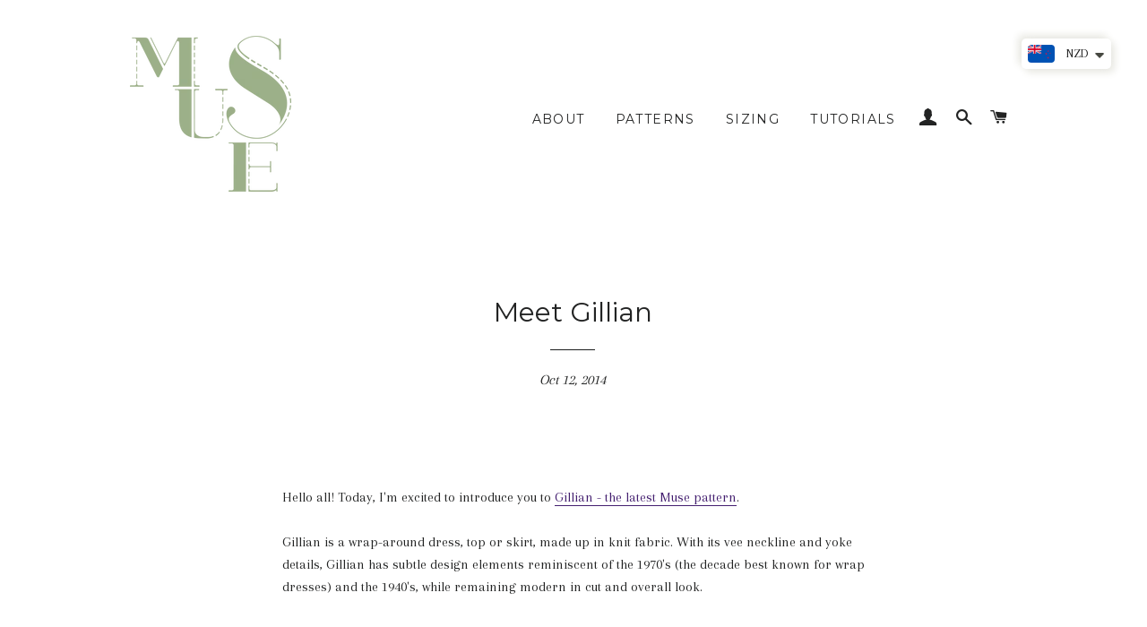

--- FILE ---
content_type: text/javascript; charset=utf-8
request_url: https://sewingmuse.com/services/javascripts/currencies.js
body_size: 1138
content:
var Currency = {
  rates: {"USD":1.0,"EUR":1.19663,"GBP":1.38068,"CAD":0.741144,"ARS":0.000692499,"AUD":0.704742,"BRL":0.192654,"CLP":0.00116331,"CNY":0.14391,"CYP":0.397899,"CZK":0.0491864,"DKK":0.160244,"EEK":0.0706676,"HKD":0.128108,"HUF":0.00314468,"ISK":0.00825239,"INR":0.0108941,"JMD":0.00637663,"JPY":0.00652886,"LVL":1.57329,"LTL":0.320236,"MTL":0.293496,"MXN":0.0580405,"NZD":0.607551,"NOK":0.104829,"PLN":0.284495,"SGD":0.791105,"SKK":21.5517,"SIT":175.439,"ZAR":0.0635684,"KRW":0.00069878,"SEK":0.113541,"CHF":1.30805,"TWD":0.0318705,"UYU":0.0257667,"MYR":0.254615,"BSD":1.0,"CRC":0.00202016,"RON":0.234759,"PHP":0.0169612,"AED":0.272294,"VEB":2.76019e-11,"IDR":0.000059572,"TRY":0.0230093,"THB":0.0320004,"TTD":0.147351,"ILS":0.325218,"SYP":0.00904526,"XCD":0.369293,"COP":0.000274121,"RUB":0.0131726,"HRK":0.15882,"KZT":0.00198891,"TZS":0.000391218,"XPT":2647.78,"SAR":0.266667,"NIO":0.0271738,"LAK":0.0000464652,"OMR":2.59771,"AMD":0.00264745,"CDF":0.000434648,"KPW":0.00111111,"SPL":6.0,"KES":0.0077491,"ZWD":0.00276319,"KHR":0.000248626,"MVR":0.0646839,"GTQ":0.130388,"BZD":0.497003,"BYR":0.000035459,"LYD":0.159222,"DZD":0.00773853,"BIF":0.000337311,"GIP":1.38068,"BOB":0.144856,"XOF":0.00182425,"STD":0.0000482631,"NGN":0.000720433,"PGK":0.233551,"ERN":0.0666667,"MWK":0.000576774,"CUP":0.041692,"GMD":0.0135826,"CVE":0.0108518,"BTN":0.0108941,"XAF":0.00182425,"UGX":0.000280984,"MAD":0.110524,"MNT":0.000280322,"LSL":0.0635684,"XAG":117.64,"TOP":0.415733,"SHP":1.38068,"RSD":0.0101915,"HTG":0.00763656,"MGA":0.000223982,"MZN":0.0156599,"FKP":1.38068,"BWP":0.076639,"HNL":0.0379128,"PYG":0.000149179,"JEP":1.38068,"EGP":0.0213421,"LBP":0.0000111502,"ANG":0.555213,"WST":0.368555,"TVD":0.704742,"GYD":0.00478099,"GGP":1.38068,"NPR":0.0068056,"KMF":0.00243234,"IRR":0.000000908422,"XPD":2032.4,"SRD":0.0263524,"TMM":0.000057179,"SZL":0.0635684,"MOP":0.124377,"BMD":1.0,"XPF":0.0100278,"ETB":0.00643551,"JOD":1.41044,"MDL":0.0594793,"MRO":0.00250637,"YER":0.00419484,"BAM":0.611828,"AWG":0.558659,"PEN":0.299072,"VEF":0.0000000275963,"SLL":0.0000436969,"KYD":1.20261,"AOA":0.00109242,"TND":0.353251,"TJS":0.106952,"SCR":0.0700803,"LKR":0.00323265,"DJF":0.00561996,"GNF":0.000113984,"VUV":0.00836088,"SDG":0.00166657,"IMP":1.38068,"GEL":0.371949,"FJD":0.45645,"DOP":0.0158794,"XDR":1.38205,"MUR":0.0221388,"MMK":0.000476201,"LRD":0.00540553,"BBD":0.5,"ZMK":0.0000503787,"XAU":5438.93,"VND":0.0000383931,"UAH":0.023328,"TMT":0.285895,"IQD":0.000763649,"BGN":0.611828,"KGS":0.0114333,"RWF":0.000686523,"BHD":2.65957,"UZS":0.0000825226,"PKR":0.0035752,"MKD":0.0194141,"AFN":0.0151663,"NAD":0.0635684,"BDT":0.00818522,"AZN":0.588235,"SOS":0.0017577,"QAR":0.274725,"PAB":1.0,"CUC":1.0,"SVC":0.114286,"SBD":0.124239,"ALL":0.0123708,"BND":0.791105,"KWD":3.26414,"GHS":0.091424,"ZMW":0.0503787,"XBT":82252.9,"NTD":0.0337206,"BYN":0.35459,"CNH":0.143978,"MRU":0.0250637,"STN":0.0482631,"VES":0.00275963,"MXV":0.505783,"VED":0.00275963,"SLE":0.0436969,"XCG":0.555213,"SSP":0.000218606},
  convert: function(amount, from, to) {
    return (amount * this.rates[from]) / this.rates[to];
  }
};
